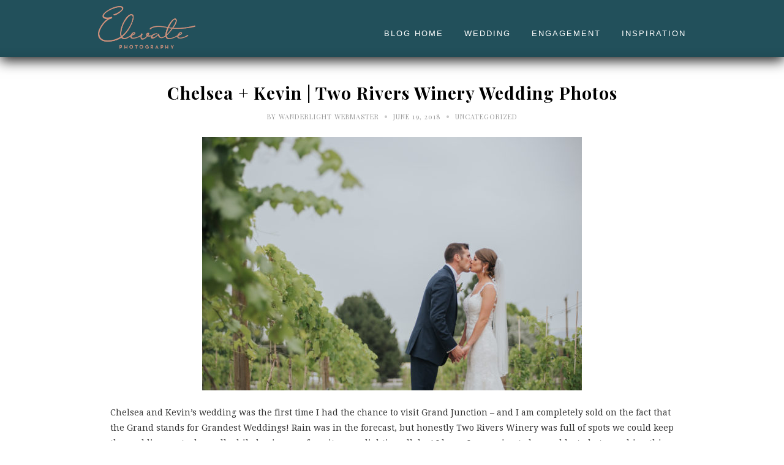

--- FILE ---
content_type: text/html; charset=UTF-8
request_url: https://elevatephotography.com/blog/chelsea-kevin-two-rivers-winery-wedding-photos/
body_size: 16358
content:
<!DOCTYPE html>
<html lang="en-US">

<head>

	<meta charset="UTF-8" />
	
	<title>Chelsea + Kevin | Two Rivers Winery Wedding Photos - Denver Wedding Photographers - Elevate BlogDenver Wedding Photographers &#8211; Elevate Blog</title>
	<meta name="viewport" content="width=device-width, initial-scale=1.0, minimum-scale=1.0, maximum-scale=1.0" />
	<link rel="profile" href="https://gmpg.org/xfn/11" />
	<link rel="pingback" href="https://elevatephotography.com/blog/xmlrpc.php" />

		<link rel="shortcut icon" href="https://elevatephotography.com/blog/wp-content/uploads/sites/4/2021/04/ElevateFavicon.png" />
		
	<link rel="alternate" type="application/rss+xml" title="Denver Wedding Photographers &#8211; Elevate Blog RSS Feed" href="https://elevatephotography.com/blog/feed/" />
	<link rel="alternate" type="application/atom+xml" title="Denver Wedding Photographers &#8211; Elevate Blog Atom Feed" href="https://elevatephotography.com/blog/feed/atom/" />
	<link rel="pingback" href="https://elevatephotography.com/blog/xmlrpc.php" />

	<meta name='robots' content='index, follow, max-image-preview:large, max-snippet:-1, max-video-preview:-1' />
	<style>img:is([sizes="auto" i], [sizes^="auto," i]) { contain-intrinsic-size: 3000px 1500px }</style>
	
	<!-- This site is optimized with the Yoast SEO plugin v26.3 - https://yoast.com/wordpress/plugins/seo/ -->
	<link rel="canonical" href="https://elevatephotography.com/blog/chelsea-kevin-two-rivers-winery-wedding-photos/" />
	<meta property="og:locale" content="en_US" />
	<meta property="og:type" content="article" />
	<meta property="og:title" content="Chelsea + Kevin | Two Rivers Winery Wedding Photos - Denver Wedding Photographers - Elevate Blog" />
	<meta property="og:description" content="Chelsea and Kevin&#8217;s wedding was the first time I had the chance to visit Grand Junction &#8211; and I am completely sold on the fact that the Grand stands for Grandest Weddings! Rain was in the forecast, but honestly Two Rivers Winery was full of spots we could keep the wedding party dry &#8211; all while having our favorite even lighting all day! I knew I was going to have a blast photographing this couples wedding but I definitely underestimated how much fun was going to be had. Chelsea and Kevin have amazing families, and friends &#8211; even though it seemed like a good chunk of them were Cardinals fans! 😉 Chelsea and Kevin decided to skip a first look and go the traditional route of seeing each other as Chelsea walked down the isle. Kevin&#8217;s reaction was absolutely perfect, and I know these two will treasure the photos of that moment forever. Even though it rained through the whole ceremony, no one seemed to care. I think that shows love more than anything. Guests were covered in rain drops but so excited to see these two tie the knot! Once their reception started the real celebrating began. I&#8217;ve never ..." />
	<meta property="og:url" content="https://elevatephotography.com/blog/chelsea-kevin-two-rivers-winery-wedding-photos/" />
	<meta property="og:site_name" content="Denver Wedding Photographers - Elevate Blog" />
	<meta property="article:published_time" content="2018-06-19T20:19:45+00:00" />
	<meta property="og:image" content="https://elevatephotography.com/blog/wp-content/uploads/sites/4/2018/06/Two-Rivers-Winery-Chelsea-Kevin-Wedding-56-1024x684.jpg" />
	<meta property="og:image:width" content="1024" />
	<meta property="og:image:height" content="684" />
	<meta property="og:image:type" content="image/jpeg" />
	<meta name="author" content="Wanderlight Webmaster" />
	<meta name="twitter:card" content="summary_large_image" />
	<meta name="twitter:label1" content="Written by" />
	<meta name="twitter:data1" content="Wanderlight Webmaster" />
	<meta name="twitter:label2" content="Est. reading time" />
	<meta name="twitter:data2" content="2 minutes" />
	<script type="application/ld+json" class="yoast-schema-graph">{"@context":"https://schema.org","@graph":[{"@type":"WebPage","@id":"https://elevatephotography.com/blog/chelsea-kevin-two-rivers-winery-wedding-photos/","url":"https://elevatephotography.com/blog/chelsea-kevin-two-rivers-winery-wedding-photos/","name":"Chelsea + Kevin | Two Rivers Winery Wedding Photos - Denver Wedding Photographers - Elevate Blog","isPartOf":{"@id":"https://elevatephotography.com/blog/#website"},"primaryImageOfPage":{"@id":"https://elevatephotography.com/blog/chelsea-kevin-two-rivers-winery-wedding-photos/#primaryimage"},"image":{"@id":"https://elevatephotography.com/blog/chelsea-kevin-two-rivers-winery-wedding-photos/#primaryimage"},"thumbnailUrl":"https://elevatephotography.com/blog/wp-content/uploads/sites/4/2018/06/Two-Rivers-Winery-Chelsea-Kevin-Wedding-56-960x641.jpg","datePublished":"2018-06-19T20:19:45+00:00","author":{"@id":"https://elevatephotography.com/blog/#/schema/person/5e345e3446774ec3045fb21551290588"},"breadcrumb":{"@id":"https://elevatephotography.com/blog/chelsea-kevin-two-rivers-winery-wedding-photos/#breadcrumb"},"inLanguage":"en-US","potentialAction":[{"@type":"ReadAction","target":["https://elevatephotography.com/blog/chelsea-kevin-two-rivers-winery-wedding-photos/"]}]},{"@type":"ImageObject","inLanguage":"en-US","@id":"https://elevatephotography.com/blog/chelsea-kevin-two-rivers-winery-wedding-photos/#primaryimage","url":"https://elevatephotography.com/blog/wp-content/uploads/sites/4/2018/06/Two-Rivers-Winery-Chelsea-Kevin-Wedding-56-960x641.jpg","contentUrl":"https://elevatephotography.com/blog/wp-content/uploads/sites/4/2018/06/Two-Rivers-Winery-Chelsea-Kevin-Wedding-56-960x641.jpg","width":6016,"height":4016},{"@type":"BreadcrumbList","@id":"https://elevatephotography.com/blog/chelsea-kevin-two-rivers-winery-wedding-photos/#breadcrumb","itemListElement":[{"@type":"ListItem","position":1,"name":"Home","item":"https://elevatephotography.com/blog/"},{"@type":"ListItem","position":2,"name":"Chelsea + Kevin | Two Rivers Winery Wedding Photos"}]},{"@type":"WebSite","@id":"https://elevatephotography.com/blog/#website","url":"https://elevatephotography.com/blog/","name":"Denver Wedding Photographers - Elevate Blog","description":"Elevate Photography the BLOG","potentialAction":[{"@type":"SearchAction","target":{"@type":"EntryPoint","urlTemplate":"https://elevatephotography.com/blog/?s={search_term_string}"},"query-input":{"@type":"PropertyValueSpecification","valueRequired":true,"valueName":"search_term_string"}}],"inLanguage":"en-US"},{"@type":"Person","@id":"https://elevatephotography.com/blog/#/schema/person/5e345e3446774ec3045fb21551290588","name":"Wanderlight Webmaster","url":"https://elevatephotography.com/blog/author/elevate_tfni1/"}]}</script>
	<!-- / Yoast SEO plugin. -->


<link rel='dns-prefetch' href='//platform.tumblr.com' />
<link rel='dns-prefetch' href='//netdna.bootstrapcdn.com' />
<link rel='dns-prefetch' href='//fonts.googleapis.com' />
<link rel="alternate" type="application/rss+xml" title="Denver Wedding Photographers - Elevate Blog &raquo; Feed" href="https://elevatephotography.com/blog/feed/" />
<link rel="alternate" type="application/rss+xml" title="Denver Wedding Photographers - Elevate Blog &raquo; Comments Feed" href="https://elevatephotography.com/blog/comments/feed/" />
<link rel="alternate" type="application/rss+xml" title="Denver Wedding Photographers - Elevate Blog &raquo; Chelsea + Kevin | Two Rivers Winery Wedding Photos Comments Feed" href="https://elevatephotography.com/blog/chelsea-kevin-two-rivers-winery-wedding-photos/feed/" />
<script type="text/javascript">
/* <![CDATA[ */
window._wpemojiSettings = {"baseUrl":"https:\/\/s.w.org\/images\/core\/emoji\/16.0.1\/72x72\/","ext":".png","svgUrl":"https:\/\/s.w.org\/images\/core\/emoji\/16.0.1\/svg\/","svgExt":".svg","source":{"concatemoji":"https:\/\/elevatephotography.com\/blog\/wp-includes\/js\/wp-emoji-release.min.js?ver=78c042ef3f8caa7bdc0674c4fdd4a416"}};
/*! This file is auto-generated */
!function(s,n){var o,i,e;function c(e){try{var t={supportTests:e,timestamp:(new Date).valueOf()};sessionStorage.setItem(o,JSON.stringify(t))}catch(e){}}function p(e,t,n){e.clearRect(0,0,e.canvas.width,e.canvas.height),e.fillText(t,0,0);var t=new Uint32Array(e.getImageData(0,0,e.canvas.width,e.canvas.height).data),a=(e.clearRect(0,0,e.canvas.width,e.canvas.height),e.fillText(n,0,0),new Uint32Array(e.getImageData(0,0,e.canvas.width,e.canvas.height).data));return t.every(function(e,t){return e===a[t]})}function u(e,t){e.clearRect(0,0,e.canvas.width,e.canvas.height),e.fillText(t,0,0);for(var n=e.getImageData(16,16,1,1),a=0;a<n.data.length;a++)if(0!==n.data[a])return!1;return!0}function f(e,t,n,a){switch(t){case"flag":return n(e,"\ud83c\udff3\ufe0f\u200d\u26a7\ufe0f","\ud83c\udff3\ufe0f\u200b\u26a7\ufe0f")?!1:!n(e,"\ud83c\udde8\ud83c\uddf6","\ud83c\udde8\u200b\ud83c\uddf6")&&!n(e,"\ud83c\udff4\udb40\udc67\udb40\udc62\udb40\udc65\udb40\udc6e\udb40\udc67\udb40\udc7f","\ud83c\udff4\u200b\udb40\udc67\u200b\udb40\udc62\u200b\udb40\udc65\u200b\udb40\udc6e\u200b\udb40\udc67\u200b\udb40\udc7f");case"emoji":return!a(e,"\ud83e\udedf")}return!1}function g(e,t,n,a){var r="undefined"!=typeof WorkerGlobalScope&&self instanceof WorkerGlobalScope?new OffscreenCanvas(300,150):s.createElement("canvas"),o=r.getContext("2d",{willReadFrequently:!0}),i=(o.textBaseline="top",o.font="600 32px Arial",{});return e.forEach(function(e){i[e]=t(o,e,n,a)}),i}function t(e){var t=s.createElement("script");t.src=e,t.defer=!0,s.head.appendChild(t)}"undefined"!=typeof Promise&&(o="wpEmojiSettingsSupports",i=["flag","emoji"],n.supports={everything:!0,everythingExceptFlag:!0},e=new Promise(function(e){s.addEventListener("DOMContentLoaded",e,{once:!0})}),new Promise(function(t){var n=function(){try{var e=JSON.parse(sessionStorage.getItem(o));if("object"==typeof e&&"number"==typeof e.timestamp&&(new Date).valueOf()<e.timestamp+604800&&"object"==typeof e.supportTests)return e.supportTests}catch(e){}return null}();if(!n){if("undefined"!=typeof Worker&&"undefined"!=typeof OffscreenCanvas&&"undefined"!=typeof URL&&URL.createObjectURL&&"undefined"!=typeof Blob)try{var e="postMessage("+g.toString()+"("+[JSON.stringify(i),f.toString(),p.toString(),u.toString()].join(",")+"));",a=new Blob([e],{type:"text/javascript"}),r=new Worker(URL.createObjectURL(a),{name:"wpTestEmojiSupports"});return void(r.onmessage=function(e){c(n=e.data),r.terminate(),t(n)})}catch(e){}c(n=g(i,f,p,u))}t(n)}).then(function(e){for(var t in e)n.supports[t]=e[t],n.supports.everything=n.supports.everything&&n.supports[t],"flag"!==t&&(n.supports.everythingExceptFlag=n.supports.everythingExceptFlag&&n.supports[t]);n.supports.everythingExceptFlag=n.supports.everythingExceptFlag&&!n.supports.flag,n.DOMReady=!1,n.readyCallback=function(){n.DOMReady=!0}}).then(function(){return e}).then(function(){var e;n.supports.everything||(n.readyCallback(),(e=n.source||{}).concatemoji?t(e.concatemoji):e.wpemoji&&e.twemoji&&(t(e.twemoji),t(e.wpemoji)))}))}((window,document),window._wpemojiSettings);
/* ]]> */
</script>
<link rel='stylesheet' id='twb-open-sans-css' href='https://fonts.googleapis.com/css?family=Open+Sans%3A300%2C400%2C500%2C600%2C700%2C800&#038;display=swap&#038;ver=78c042ef3f8caa7bdc0674c4fdd4a416' type='text/css' media='all' />
<link rel='stylesheet' id='twbbwg-global-css' href='https://elevatephotography.com/blog/wp-content/plugins/photo-gallery/booster/assets/css/global.css?ver=1.0.0' type='text/css' media='all' />
<style id='wp-emoji-styles-inline-css' type='text/css'>

	img.wp-smiley, img.emoji {
		display: inline !important;
		border: none !important;
		box-shadow: none !important;
		height: 1em !important;
		width: 1em !important;
		margin: 0 0.07em !important;
		vertical-align: -0.1em !important;
		background: none !important;
		padding: 0 !important;
	}
</style>
<link rel='stylesheet' id='wp-block-library-css' href='https://elevatephotography.com/blog/wp-includes/css/dist/block-library/style.min.css?ver=78c042ef3f8caa7bdc0674c4fdd4a416' type='text/css' media='all' />
<style id='classic-theme-styles-inline-css' type='text/css'>
/*! This file is auto-generated */
.wp-block-button__link{color:#fff;background-color:#32373c;border-radius:9999px;box-shadow:none;text-decoration:none;padding:calc(.667em + 2px) calc(1.333em + 2px);font-size:1.125em}.wp-block-file__button{background:#32373c;color:#fff;text-decoration:none}
</style>
<style id='js-archive-list-archive-widget-style-inline-css' type='text/css'>
/*!***************************************************************************************************************************************************************************************************************************************!*\
  !*** css ./node_modules/css-loader/dist/cjs.js??ruleSet[1].rules[4].use[1]!./node_modules/postcss-loader/dist/cjs.js??ruleSet[1].rules[4].use[2]!./node_modules/sass-loader/dist/cjs.js??ruleSet[1].rules[4].use[3]!./src/style.scss ***!
  \***************************************************************************************************************************************************************************************************************************************/
@charset "UTF-8";
/**
 * The following styles get applied both on the front of your site
 * and in the editor.
 *
 * Replace them with your own styles or remove the file completely.
 */
.js-archive-list a,
.js-archive-list a:focus,
.js-archive-list a:hover {
  text-decoration: none;
}
.js-archive-list .loading {
  display: inline-block;
  padding-left: 5px;
  vertical-align: middle;
  width: 25px;
}

.jal-hide {
  display: none;
}

.widget_jaw_widget ul.jaw_widget,
ul.jaw_widget ul,
body .wp-block-js-archive-list-archive-widget ul.jaw_widget,
body .wp-block-js-archive-list-archive-widget ul.jaw_widget ul,
body ul.jaw_widget {
  list-style: none;
  margin-left: 0;
  padding-left: 0;
}

.widget_jaw_widget ul.jaw_widget li,
.wp-block-js-archive-list-archive-widget ul.jaw_widget li,
.jaw_widget ul li {
  padding-left: 1rem;
  list-style: none;
}
.widget_jaw_widget ul.jaw_widget li::before,
.wp-block-js-archive-list-archive-widget ul.jaw_widget li::before,
.jaw_widget ul li::before {
  content: "";
}
.widget_jaw_widget ul.jaw_widget li .post-date,
.wp-block-js-archive-list-archive-widget ul.jaw_widget li .post-date,
.jaw_widget ul li .post-date {
  padding-left: 5px;
}
.widget_jaw_widget ul.jaw_widget li .post-date::before,
.wp-block-js-archive-list-archive-widget ul.jaw_widget li .post-date::before,
.jaw_widget ul li .post-date::before {
  content: "—";
  padding-right: 5px;
}

/** Bullet's padding **/
.jaw_symbol {
  margin-right: 0.5rem;
}

/*# sourceMappingURL=style-index.css.map*/
</style>
<style id='global-styles-inline-css' type='text/css'>
:root{--wp--preset--aspect-ratio--square: 1;--wp--preset--aspect-ratio--4-3: 4/3;--wp--preset--aspect-ratio--3-4: 3/4;--wp--preset--aspect-ratio--3-2: 3/2;--wp--preset--aspect-ratio--2-3: 2/3;--wp--preset--aspect-ratio--16-9: 16/9;--wp--preset--aspect-ratio--9-16: 9/16;--wp--preset--color--black: #000000;--wp--preset--color--cyan-bluish-gray: #abb8c3;--wp--preset--color--white: #ffffff;--wp--preset--color--pale-pink: #f78da7;--wp--preset--color--vivid-red: #cf2e2e;--wp--preset--color--luminous-vivid-orange: #ff6900;--wp--preset--color--luminous-vivid-amber: #fcb900;--wp--preset--color--light-green-cyan: #7bdcb5;--wp--preset--color--vivid-green-cyan: #00d084;--wp--preset--color--pale-cyan-blue: #8ed1fc;--wp--preset--color--vivid-cyan-blue: #0693e3;--wp--preset--color--vivid-purple: #9b51e0;--wp--preset--gradient--vivid-cyan-blue-to-vivid-purple: linear-gradient(135deg,rgba(6,147,227,1) 0%,rgb(155,81,224) 100%);--wp--preset--gradient--light-green-cyan-to-vivid-green-cyan: linear-gradient(135deg,rgb(122,220,180) 0%,rgb(0,208,130) 100%);--wp--preset--gradient--luminous-vivid-amber-to-luminous-vivid-orange: linear-gradient(135deg,rgba(252,185,0,1) 0%,rgba(255,105,0,1) 100%);--wp--preset--gradient--luminous-vivid-orange-to-vivid-red: linear-gradient(135deg,rgba(255,105,0,1) 0%,rgb(207,46,46) 100%);--wp--preset--gradient--very-light-gray-to-cyan-bluish-gray: linear-gradient(135deg,rgb(238,238,238) 0%,rgb(169,184,195) 100%);--wp--preset--gradient--cool-to-warm-spectrum: linear-gradient(135deg,rgb(74,234,220) 0%,rgb(151,120,209) 20%,rgb(207,42,186) 40%,rgb(238,44,130) 60%,rgb(251,105,98) 80%,rgb(254,248,76) 100%);--wp--preset--gradient--blush-light-purple: linear-gradient(135deg,rgb(255,206,236) 0%,rgb(152,150,240) 100%);--wp--preset--gradient--blush-bordeaux: linear-gradient(135deg,rgb(254,205,165) 0%,rgb(254,45,45) 50%,rgb(107,0,62) 100%);--wp--preset--gradient--luminous-dusk: linear-gradient(135deg,rgb(255,203,112) 0%,rgb(199,81,192) 50%,rgb(65,88,208) 100%);--wp--preset--gradient--pale-ocean: linear-gradient(135deg,rgb(255,245,203) 0%,rgb(182,227,212) 50%,rgb(51,167,181) 100%);--wp--preset--gradient--electric-grass: linear-gradient(135deg,rgb(202,248,128) 0%,rgb(113,206,126) 100%);--wp--preset--gradient--midnight: linear-gradient(135deg,rgb(2,3,129) 0%,rgb(40,116,252) 100%);--wp--preset--font-size--small: 13px;--wp--preset--font-size--medium: 20px;--wp--preset--font-size--large: 36px;--wp--preset--font-size--x-large: 42px;--wp--preset--spacing--20: 0.44rem;--wp--preset--spacing--30: 0.67rem;--wp--preset--spacing--40: 1rem;--wp--preset--spacing--50: 1.5rem;--wp--preset--spacing--60: 2.25rem;--wp--preset--spacing--70: 3.38rem;--wp--preset--spacing--80: 5.06rem;--wp--preset--shadow--natural: 6px 6px 9px rgba(0, 0, 0, 0.2);--wp--preset--shadow--deep: 12px 12px 50px rgba(0, 0, 0, 0.4);--wp--preset--shadow--sharp: 6px 6px 0px rgba(0, 0, 0, 0.2);--wp--preset--shadow--outlined: 6px 6px 0px -3px rgba(255, 255, 255, 1), 6px 6px rgba(0, 0, 0, 1);--wp--preset--shadow--crisp: 6px 6px 0px rgba(0, 0, 0, 1);}:where(.is-layout-flex){gap: 0.5em;}:where(.is-layout-grid){gap: 0.5em;}body .is-layout-flex{display: flex;}.is-layout-flex{flex-wrap: wrap;align-items: center;}.is-layout-flex > :is(*, div){margin: 0;}body .is-layout-grid{display: grid;}.is-layout-grid > :is(*, div){margin: 0;}:where(.wp-block-columns.is-layout-flex){gap: 2em;}:where(.wp-block-columns.is-layout-grid){gap: 2em;}:where(.wp-block-post-template.is-layout-flex){gap: 1.25em;}:where(.wp-block-post-template.is-layout-grid){gap: 1.25em;}.has-black-color{color: var(--wp--preset--color--black) !important;}.has-cyan-bluish-gray-color{color: var(--wp--preset--color--cyan-bluish-gray) !important;}.has-white-color{color: var(--wp--preset--color--white) !important;}.has-pale-pink-color{color: var(--wp--preset--color--pale-pink) !important;}.has-vivid-red-color{color: var(--wp--preset--color--vivid-red) !important;}.has-luminous-vivid-orange-color{color: var(--wp--preset--color--luminous-vivid-orange) !important;}.has-luminous-vivid-amber-color{color: var(--wp--preset--color--luminous-vivid-amber) !important;}.has-light-green-cyan-color{color: var(--wp--preset--color--light-green-cyan) !important;}.has-vivid-green-cyan-color{color: var(--wp--preset--color--vivid-green-cyan) !important;}.has-pale-cyan-blue-color{color: var(--wp--preset--color--pale-cyan-blue) !important;}.has-vivid-cyan-blue-color{color: var(--wp--preset--color--vivid-cyan-blue) !important;}.has-vivid-purple-color{color: var(--wp--preset--color--vivid-purple) !important;}.has-black-background-color{background-color: var(--wp--preset--color--black) !important;}.has-cyan-bluish-gray-background-color{background-color: var(--wp--preset--color--cyan-bluish-gray) !important;}.has-white-background-color{background-color: var(--wp--preset--color--white) !important;}.has-pale-pink-background-color{background-color: var(--wp--preset--color--pale-pink) !important;}.has-vivid-red-background-color{background-color: var(--wp--preset--color--vivid-red) !important;}.has-luminous-vivid-orange-background-color{background-color: var(--wp--preset--color--luminous-vivid-orange) !important;}.has-luminous-vivid-amber-background-color{background-color: var(--wp--preset--color--luminous-vivid-amber) !important;}.has-light-green-cyan-background-color{background-color: var(--wp--preset--color--light-green-cyan) !important;}.has-vivid-green-cyan-background-color{background-color: var(--wp--preset--color--vivid-green-cyan) !important;}.has-pale-cyan-blue-background-color{background-color: var(--wp--preset--color--pale-cyan-blue) !important;}.has-vivid-cyan-blue-background-color{background-color: var(--wp--preset--color--vivid-cyan-blue) !important;}.has-vivid-purple-background-color{background-color: var(--wp--preset--color--vivid-purple) !important;}.has-black-border-color{border-color: var(--wp--preset--color--black) !important;}.has-cyan-bluish-gray-border-color{border-color: var(--wp--preset--color--cyan-bluish-gray) !important;}.has-white-border-color{border-color: var(--wp--preset--color--white) !important;}.has-pale-pink-border-color{border-color: var(--wp--preset--color--pale-pink) !important;}.has-vivid-red-border-color{border-color: var(--wp--preset--color--vivid-red) !important;}.has-luminous-vivid-orange-border-color{border-color: var(--wp--preset--color--luminous-vivid-orange) !important;}.has-luminous-vivid-amber-border-color{border-color: var(--wp--preset--color--luminous-vivid-amber) !important;}.has-light-green-cyan-border-color{border-color: var(--wp--preset--color--light-green-cyan) !important;}.has-vivid-green-cyan-border-color{border-color: var(--wp--preset--color--vivid-green-cyan) !important;}.has-pale-cyan-blue-border-color{border-color: var(--wp--preset--color--pale-cyan-blue) !important;}.has-vivid-cyan-blue-border-color{border-color: var(--wp--preset--color--vivid-cyan-blue) !important;}.has-vivid-purple-border-color{border-color: var(--wp--preset--color--vivid-purple) !important;}.has-vivid-cyan-blue-to-vivid-purple-gradient-background{background: var(--wp--preset--gradient--vivid-cyan-blue-to-vivid-purple) !important;}.has-light-green-cyan-to-vivid-green-cyan-gradient-background{background: var(--wp--preset--gradient--light-green-cyan-to-vivid-green-cyan) !important;}.has-luminous-vivid-amber-to-luminous-vivid-orange-gradient-background{background: var(--wp--preset--gradient--luminous-vivid-amber-to-luminous-vivid-orange) !important;}.has-luminous-vivid-orange-to-vivid-red-gradient-background{background: var(--wp--preset--gradient--luminous-vivid-orange-to-vivid-red) !important;}.has-very-light-gray-to-cyan-bluish-gray-gradient-background{background: var(--wp--preset--gradient--very-light-gray-to-cyan-bluish-gray) !important;}.has-cool-to-warm-spectrum-gradient-background{background: var(--wp--preset--gradient--cool-to-warm-spectrum) !important;}.has-blush-light-purple-gradient-background{background: var(--wp--preset--gradient--blush-light-purple) !important;}.has-blush-bordeaux-gradient-background{background: var(--wp--preset--gradient--blush-bordeaux) !important;}.has-luminous-dusk-gradient-background{background: var(--wp--preset--gradient--luminous-dusk) !important;}.has-pale-ocean-gradient-background{background: var(--wp--preset--gradient--pale-ocean) !important;}.has-electric-grass-gradient-background{background: var(--wp--preset--gradient--electric-grass) !important;}.has-midnight-gradient-background{background: var(--wp--preset--gradient--midnight) !important;}.has-small-font-size{font-size: var(--wp--preset--font-size--small) !important;}.has-medium-font-size{font-size: var(--wp--preset--font-size--medium) !important;}.has-large-font-size{font-size: var(--wp--preset--font-size--large) !important;}.has-x-large-font-size{font-size: var(--wp--preset--font-size--x-large) !important;}
:where(.wp-block-post-template.is-layout-flex){gap: 1.25em;}:where(.wp-block-post-template.is-layout-grid){gap: 1.25em;}
:where(.wp-block-columns.is-layout-flex){gap: 2em;}:where(.wp-block-columns.is-layout-grid){gap: 2em;}
:root :where(.wp-block-pullquote){font-size: 1.5em;line-height: 1.6;}
</style>
<link rel='stylesheet' id='contact-form-7-css' href='https://elevatephotography.com/blog/wp-content/plugins/contact-form-7/includes/css/styles.css?ver=6.1.3' type='text/css' media='all' />
<link rel='stylesheet' id='bwg_fonts-css' href='https://elevatephotography.com/blog/wp-content/plugins/photo-gallery/css/bwg-fonts/fonts.css?ver=0.0.1' type='text/css' media='all' />
<link rel='stylesheet' id='sumoselect-css' href='https://elevatephotography.com/blog/wp-content/plugins/photo-gallery/css/sumoselect.min.css?ver=3.4.6' type='text/css' media='all' />
<link rel='stylesheet' id='mCustomScrollbar-css' href='https://elevatephotography.com/blog/wp-content/plugins/photo-gallery/css/jquery.mCustomScrollbar.min.css?ver=3.1.5' type='text/css' media='all' />
<link rel='stylesheet' id='bwg_frontend-css' href='https://elevatephotography.com/blog/wp-content/plugins/photo-gallery/css/styles.min.css?ver=1.8.35' type='text/css' media='all' />
<link rel='stylesheet' id='wpcf7-redirect-script-frontend-css' href='https://elevatephotography.com/blog/wp-content/plugins/wpcf7-redirect/build/assets/frontend-script.css?ver=2c532d7e2be36f6af233' type='text/css' media='all' />
<link rel='stylesheet' id='eic_public-css' href='https://elevatephotography.com/blog/wp-content/plugins/easy-image-collage-premium/core/css/public.css?ver=1.13.0' type='text/css' media='screen' />
<link rel='stylesheet' id='brb-public-main-css-css' href='https://elevatephotography.com/blog/wp-content/plugins/business-reviews-bundle/assets/css/public-main.css?ver=1.9.117' type='text/css' media='all' />
<link rel='stylesheet' id='style-css' href='https://elevatephotography.com/blog/wp-content/themes/cassia/style.css?ver=1.0.1' type='text/css' media='all' />
<link rel='stylesheet' id='responsive-css' href='https://elevatephotography.com/blog/wp-content/themes/cassia/css/responsive.css?ver=1.0.1' type='text/css' media='all' />
<link rel='stylesheet' id='font-awesome-css' href='//netdna.bootstrapcdn.com/font-awesome/4.0.1/css/font-awesome.css?ver=78c042ef3f8caa7bdc0674c4fdd4a416' type='text/css' media='all' />
<link rel='stylesheet' id='default_headings_font-css' href='https://fonts.googleapis.com/css?family=Playfair+Display%3A400%2C700%2C900%2C400italic%2C700italic%2C900italic&#038;ver=78c042ef3f8caa7bdc0674c4fdd4a416' type='text/css' media='all' />
<link rel='stylesheet' id='default_body_font-css' href='https://fonts.googleapis.com/css?family=Droid+Serif%3A400%2C700%2C400italic%2C700italic&#038;ver=78c042ef3f8caa7bdc0674c4fdd4a416' type='text/css' media='all' />
<link rel='stylesheet' id='default_signature_font-css' href='https://fonts.googleapis.com/css?family=Tangerine%3A400%2C700&#038;ver=78c042ef3f8caa7bdc0674c4fdd4a416' type='text/css' media='all' />
<script type="text/javascript" src="https://elevatephotography.com/blog/wp-content/plugins/enable-jquery-migrate-helper/js/jquery/jquery-1.12.4-wp.js?ver=1.12.4-wp" id="jquery-core-js"></script>
<script type="text/javascript" src="https://elevatephotography.com/blog/wp-content/plugins/enable-jquery-migrate-helper/js/jquery-migrate/jquery-migrate-1.4.1-wp.js?ver=1.4.1-wp" id="jquery-migrate-js"></script>
<script type="text/javascript" src="https://elevatephotography.com/blog/wp-content/plugins/photo-gallery/booster/assets/js/circle-progress.js?ver=1.2.2" id="twbbwg-circle-js"></script>
<script type="text/javascript" id="twbbwg-global-js-extra">
/* <![CDATA[ */
var twb = {"nonce":"a1761d5267","ajax_url":"https:\/\/elevatephotography.com\/blog\/wp-admin\/admin-ajax.php","plugin_url":"https:\/\/elevatephotography.com\/blog\/wp-content\/plugins\/photo-gallery\/booster","href":"https:\/\/elevatephotography.com\/blog\/wp-admin\/admin.php?page=twbbwg_photo-gallery"};
var twb = {"nonce":"a1761d5267","ajax_url":"https:\/\/elevatephotography.com\/blog\/wp-admin\/admin-ajax.php","plugin_url":"https:\/\/elevatephotography.com\/blog\/wp-content\/plugins\/photo-gallery\/booster","href":"https:\/\/elevatephotography.com\/blog\/wp-admin\/admin.php?page=twbbwg_photo-gallery"};
/* ]]> */
</script>
<script type="text/javascript" src="https://elevatephotography.com/blog/wp-content/plugins/photo-gallery/booster/assets/js/global.js?ver=1.0.0" id="twbbwg-global-js"></script>
<script type="text/javascript" src="https://elevatephotography.com/blog/wp-content/plugins/photo-gallery/js/jquery.sumoselect.min.js?ver=3.4.6" id="sumoselect-js"></script>
<script type="text/javascript" src="https://elevatephotography.com/blog/wp-content/plugins/photo-gallery/js/tocca.min.js?ver=2.0.9" id="bwg_mobile-js"></script>
<script type="text/javascript" src="https://elevatephotography.com/blog/wp-content/plugins/photo-gallery/js/jquery.mCustomScrollbar.concat.min.js?ver=3.1.5" id="mCustomScrollbar-js"></script>
<script type="text/javascript" src="https://elevatephotography.com/blog/wp-content/plugins/photo-gallery/js/jquery.fullscreen.min.js?ver=0.6.0" id="jquery-fullscreen-js"></script>
<script type="text/javascript" id="bwg_frontend-js-extra">
/* <![CDATA[ */
var bwg_objectsL10n = {"bwg_field_required":"field is required.","bwg_mail_validation":"This is not a valid email address.","bwg_search_result":"There are no images matching your search.","bwg_select_tag":"Select Tag","bwg_order_by":"Order By","bwg_search":"Search","bwg_show_ecommerce":"Show Ecommerce","bwg_hide_ecommerce":"Hide Ecommerce","bwg_show_comments":"Show Comments","bwg_hide_comments":"Hide Comments","bwg_restore":"Restore","bwg_maximize":"Maximize","bwg_fullscreen":"Fullscreen","bwg_exit_fullscreen":"Exit Fullscreen","bwg_search_tag":"SEARCH...","bwg_tag_no_match":"No tags found","bwg_all_tags_selected":"All tags selected","bwg_tags_selected":"tags selected","play":"Play","pause":"Pause","is_pro":"","bwg_play":"Play","bwg_pause":"Pause","bwg_hide_info":"Hide info","bwg_show_info":"Show info","bwg_hide_rating":"Hide rating","bwg_show_rating":"Show rating","ok":"Ok","cancel":"Cancel","select_all":"Select all","lazy_load":"0","lazy_loader":"https:\/\/elevatephotography.com\/blog\/wp-content\/plugins\/photo-gallery\/images\/ajax_loader.png","front_ajax":"0","bwg_tag_see_all":"see all tags","bwg_tag_see_less":"see less tags"};
/* ]]> */
</script>
<script type="text/javascript" src="https://elevatephotography.com/blog/wp-content/plugins/photo-gallery/js/scripts.min.js?ver=1.8.35" id="bwg_frontend-js"></script>
<script type="text/javascript" id="brb-public-main-js-js-extra">
/* <![CDATA[ */
var brb_vars = {"ajaxurl":"https:\/\/elevatephotography.com\/blog\/wp-admin\/admin-ajax.php","gavatar":"https:\/\/elevatephotography.com\/blog\/wp-content\/plugins\/business-reviews-bundle\/assets\/img\/google_avatar.png"};
/* ]]> */
</script>
<script type="text/javascript" defer="defer" src="https://elevatephotography.com/blog/wp-content/plugins/business-reviews-bundle/assets/js/public-main.js?ver=1.9.117" id="brb-public-main-js-js"></script>
<link rel="https://api.w.org/" href="https://elevatephotography.com/blog/wp-json/" /><link rel="alternate" title="JSON" type="application/json" href="https://elevatephotography.com/blog/wp-json/wp/v2/posts/38479" /><link rel="EditURI" type="application/rsd+xml" title="RSD" href="https://elevatephotography.com/blog/xmlrpc.php?rsd" />
<link rel='shortlink' href='https://elevatephotography.com/blog/?p=38479' />
<link rel="alternate" title="oEmbed (JSON)" type="application/json+oembed" href="https://elevatephotography.com/blog/wp-json/oembed/1.0/embed?url=https%3A%2F%2Felevatephotography.com%2Fblog%2Fchelsea-kevin-two-rivers-winery-wedding-photos%2F" />
<link rel="alternate" title="oEmbed (XML)" type="text/xml+oembed" href="https://elevatephotography.com/blog/wp-json/oembed/1.0/embed?url=https%3A%2F%2Felevatephotography.com%2Fblog%2Fchelsea-kevin-two-rivers-winery-wedding-photos%2F&#038;format=xml" />
<style type="text/css">.eic-image .eic-image-caption {bottom: 0;left: 0;right: 0;text-align: left;font-size: 12px;color: rgba(255,255,255,1);background-color: rgba(0,0,0,0.7);}</style>	<style type="text/css">
		
		#header, #navigation ul li {
			height:110px;
		}
		#navigation ul li a {
			line-height:110px;
		}
		#navigation ul li:hover > ul {
			top:110px;
		}
		#logo {
			margin-top:21px;
		}
		#header_layout2 #logo {
			padding:px 0 px 0;
		}
		
				
				
				
				
					a, .popular-item span.cat a, .post.list .post-list-text span.cat a, #sidebar .widget p a, .about-signature .signature, .post-entry p a, .post.list .post-list-text p a {
				color:#4fb8a6;
			}
				
				.post-entry blockquote p {
			border-left:3px solid #4fb8a6;
		}
				
					.post-entry p a {
				border-bottom:1px dotted #4fb8a6;
			}
				
					input.sidebar-submit, .side-popular span.popular-number, .post-entry a.more-link, .post-comments span.reply a {
				background-color:#4fb8a6;
			}
				
					#header, #top_bar {
				background-color:#4fb8a6;
			}
				
					#navigation ul li a, #top-navigation ul li a {
				color:#ffffff;
			}
			
			#navigation ul li a:hover, #navigation ul li:hover > a {
				border-bottom:2px solid #ffffff;
			}
				
					#navigation ul li ul li a, #top-navigation ul li ul li a  {
				background:#ffffff;
			}
				
					#navigation ul li ul li a:hover, #top-navigation ul li ul li a:hover {
				background:#f2f2f2;
			}
				
					#navigation ul li ul, #top-navigation ul li ul {
				border-color:#dddddd;
			}
				
					#navigation ul li ul li a, #top-navigation ul li ul li a {
				color:#777777;
			}
				
					#footer {
				background:#000000;
			}
				
					.footer-bottom p, .footer-bottom span.copyright {
				color:#626262;
			}
				
					.footer-social span.social-item a, .footer-social span.social-item .round-icon {
				color:#aaaaaa;
			}
				
					.footer-social span.social-item a:hover, .footer-social span.social-item a:hover > .round-icon {
				color:#ffffff;
			}
				
		
		
				
				
				
				
		
					.footer-bottom span.copyright-right {
    float:right;
}
li#menu-item-52088 {
    padding-right:18px;
    margin-right:-18px;
}
.footer-bottom span.copyright-left {
	float:left;
}
#logo img {max-height:70px;}
@media (max-width: 600px) {
.footer-bottom span.copyright-left, .footer-bottom span.copyright-right {
    float: none;
    display:block;
    text-align:center;
}
.footer-bottom span.copyright-left {
    margin-bottom: 10px;
}
}
.a2a_svg { 
    background-size: contain !important; 
}
.a2a_svg:hover {
    background-size: contain !important;
}
.a2a_svg svg {
    display: none !important;
}				
		
	</style><meta name="generator" content="Powered by Slider Revolution 6.7.20 - responsive, Mobile-Friendly Slider Plugin for WordPress with comfortable drag and drop interface." />
<script>function setREVStartSize(e){
			//window.requestAnimationFrame(function() {
				window.RSIW = window.RSIW===undefined ? window.innerWidth : window.RSIW;
				window.RSIH = window.RSIH===undefined ? window.innerHeight : window.RSIH;
				try {
					var pw = document.getElementById(e.c).parentNode.offsetWidth,
						newh;
					pw = pw===0 || isNaN(pw) || (e.l=="fullwidth" || e.layout=="fullwidth") ? window.RSIW : pw;
					e.tabw = e.tabw===undefined ? 0 : parseInt(e.tabw);
					e.thumbw = e.thumbw===undefined ? 0 : parseInt(e.thumbw);
					e.tabh = e.tabh===undefined ? 0 : parseInt(e.tabh);
					e.thumbh = e.thumbh===undefined ? 0 : parseInt(e.thumbh);
					e.tabhide = e.tabhide===undefined ? 0 : parseInt(e.tabhide);
					e.thumbhide = e.thumbhide===undefined ? 0 : parseInt(e.thumbhide);
					e.mh = e.mh===undefined || e.mh=="" || e.mh==="auto" ? 0 : parseInt(e.mh,0);
					if(e.layout==="fullscreen" || e.l==="fullscreen")
						newh = Math.max(e.mh,window.RSIH);
					else{
						e.gw = Array.isArray(e.gw) ? e.gw : [e.gw];
						for (var i in e.rl) if (e.gw[i]===undefined || e.gw[i]===0) e.gw[i] = e.gw[i-1];
						e.gh = e.el===undefined || e.el==="" || (Array.isArray(e.el) && e.el.length==0)? e.gh : e.el;
						e.gh = Array.isArray(e.gh) ? e.gh : [e.gh];
						for (var i in e.rl) if (e.gh[i]===undefined || e.gh[i]===0) e.gh[i] = e.gh[i-1];
											
						var nl = new Array(e.rl.length),
							ix = 0,
							sl;
						e.tabw = e.tabhide>=pw ? 0 : e.tabw;
						e.thumbw = e.thumbhide>=pw ? 0 : e.thumbw;
						e.tabh = e.tabhide>=pw ? 0 : e.tabh;
						e.thumbh = e.thumbhide>=pw ? 0 : e.thumbh;
						for (var i in e.rl) nl[i] = e.rl[i]<window.RSIW ? 0 : e.rl[i];
						sl = nl[0];
						for (var i in nl) if (sl>nl[i] && nl[i]>0) { sl = nl[i]; ix=i;}
						var m = pw>(e.gw[ix]+e.tabw+e.thumbw) ? 1 : (pw-(e.tabw+e.thumbw)) / (e.gw[ix]);
						newh =  (e.gh[ix] * m) + (e.tabh + e.thumbh);
					}
					var el = document.getElementById(e.c);
					if (el!==null && el) el.style.height = newh+"px";
					el = document.getElementById(e.c+"_wrapper");
					if (el!==null && el) {
						el.style.height = newh+"px";
						el.style.display = "block";
					}
				} catch(e){
					console.log("Failure at Presize of Slider:" + e)
				}
			//});
		  };</script>
		<style type="text/css" id="wp-custom-css">
			.post-author{display:None;}		</style>
			<!-- Global site tag (gtag.js) - Google Analytics -->
<script async src="https://www.googletagmanager.com/gtag/js?id=UA-6151666-5"></script>
<script>
  window.dataLayer = window.dataLayer || [];
  function gtag(){dataLayer.push(arguments);}
  gtag('js', new Date());

  gtag('config', 'UA-6151666-5');
</script>
</head>

<body class="wp-singular post-template-default single single-post postid-38479 single-format-standard wp-theme-cassia">

		<div id="header">
		
		<div class="container">
			
			<div id="logo">
				
									<a href="https://elevatephotography.com/"><img src="https://elevatephotography.com/blog/wp-content/uploads/sites/4/2022/09/main-logo.png" alt="Denver Wedding Photographers &#8211; Elevate Blog" /></a>
								
			</div>
			
			<div id="navigation">
				
				<ul id="menu-top-menu" class="menu"><li id="menu-item-52085" class="menu-item menu-item-type-custom menu-item-object-custom menu-item-home menu-item-52085"><a href="https://elevatephotography.com/blog/">Blog Home</a></li>
<li id="menu-item-4487" class="menu-item menu-item-type-taxonomy menu-item-object-category menu-item-4487"><a href="https://elevatephotography.com/blog/category/wedding/">Wedding</a></li>
<li id="menu-item-52087" class="menu-item menu-item-type-taxonomy menu-item-object-category menu-item-52087"><a href="https://elevatephotography.com/blog/category/engagement/">Engagement</a></li>
<li id="menu-item-52088" class="menu-item menu-item-type-taxonomy menu-item-object-category menu-item-52088"><a href="https://elevatephotography.com/blog/category/inspiration/">Inspiration</a></li>
</ul>	
				
			</div>
			
		</div>
    </div>		
    <div id="breadcrumbs_container">
        <div class="breadcrumbs_inner_container container">
    
<style>
#header {
    height: 93px !important;
    box-shadow: 0 6px 20px #1d1d1d;
    position: relative;
    z-index: 1000;
    margin-bottom: 0px;
}
.breadcrumbs_inner_container {
    margin: 0 auto;
    padding: 6px 0 4px 0;

}
.breadcrumbs_inner_container p{
    color: #fff;
}
#breadcrumbs_container {
    left: 0;
    right: 0;
    background-color: #412E26;
    position: relative;
    width: 100%;
    margin-bottom: 40px;
    font-family: 'Open Sans', Helvetica, sans-serif;
    font-size: 13px;
    color: #ffffff;
     z-index: 999;
    box-shadow: 0 2px 20px #1d1d1d;
}    
#breadcrumbs_container p{
    font-size: 13px;
}
#breadcrumbs_container a{
    color: #99b1c6;
    font-weight: 400;
}


    </style>

   		
        </div>
    </div>


	<div id="wrapper">
	
	<div class="container">			
						
						
		<div id="main" class="fullpost">
		
			<div id="post-38479" class="single post-38479 post type-post status-publish format-standard has-post-thumbnail hentry category-uncategorized">
				
				<div class="post-heading">
					
					<h1>Chelsea + Kevin | Two Rivers Winery Wedding Photos</h1>
					<span class="meta">By <a href="https://elevatephotography.com/blog/author/elevate_tfni1/" title="Posts by Wanderlight Webmaster" rel="author">Wanderlight Webmaster</a> <span class="bullet">&bull;</span> June 19, 2018 <span class="bullet">&bull;</span> <a href="https://elevatephotography.com/blog/category/uncategorized/" rel="category tag">Uncategorized</a></span>
				</div>
				
								
									
					<div class="post-img">
													<a href="https://elevatephotography.com/blog/wp-content/uploads/sites/4/2018/06/Two-Rivers-Winery-Chelsea-Kevin-Wedding-56.jpg">
		<img width="620" height="414" src="https://elevatephotography.com/blog/wp-content/uploads/sites/4/2018/06/Two-Rivers-Winery-Chelsea-Kevin-Wedding-56-620x414.jpg" class="attachment-post-thumbnail size-post-thumbnail wp-post-image" alt="" decoding="async" fetchpriority="high" srcset="https://elevatephotography.com/blog/wp-content/uploads/sites/4/2018/06/Two-Rivers-Winery-Chelsea-Kevin-Wedding-56-620x414.jpg 620w, https://elevatephotography.com/blog/wp-content/uploads/sites/4/2018/06/Two-Rivers-Winery-Chelsea-Kevin-Wedding-56-300x200.jpg 300w, https://elevatephotography.com/blog/wp-content/uploads/sites/4/2018/06/Two-Rivers-Winery-Chelsea-Kevin-Wedding-56-768x513.jpg 768w, https://elevatephotography.com/blog/wp-content/uploads/sites/4/2018/06/Two-Rivers-Winery-Chelsea-Kevin-Wedding-56-1024x684.jpg 1024w, https://elevatephotography.com/blog/wp-content/uploads/sites/4/2018/06/Two-Rivers-Winery-Chelsea-Kevin-Wedding-56-960x641.jpg 960w" sizes="(max-width: 620px) 100vw, 620px" />	</a>
												</div>
					
									
				
								
							
				<div class="post-entry">
				
					<p>Chelsea and Kevin&#8217;s wedding was the first time I had the chance to visit Grand Junction &#8211; and I am completely sold on the fact that the Grand stands for Grandest Weddings! Rain was in the forecast, but honestly Two Rivers Winery was full of spots we could keep the wedding party dry &#8211; all while having our favorite even lighting all day! I knew I was going to have a blast photographing this couples wedding but I definitely underestimated how much fun was going to be had. Chelsea and Kevin have amazing families, and friends &#8211; even though it seemed like a good chunk of them were Cardinals fans! 😉</p>
<p>Chelsea and Kevin decided to skip a first look and go the traditional route of seeing each other as Chelsea walked down the isle. Kevin&#8217;s reaction was absolutely perfect, and I know these two will treasure the photos of that moment forever. Even though it rained through the whole ceremony, no one seemed to care. I think that shows love more than anything. Guests were covered in rain drops but so excited to see these two tie the knot!</p>
<p>Once their reception started the real celebrating began. I&#8217;ve never watched so many great dancers at once! It was so fun to see everyone out dancing, celebrating the newlyweds! &#8211;<a href="https://elevatephotography.com/blog/colorado-wedding-photographer-allie-gravel/">Allie</a></p>
<p>A special thanks to the amazing vendors that made this wedding extra special!</p>
<p>Catering : Berna B&#8217;s Restaurant</p>
<p>Videography : <a href="https://www.epvideopro.com/">EP Videos</a></p>
<p>Cake :<a href="http://www.gjcakeladycreations.com/"> Cake Lady Creations</a></p>
<p>Venue : <a href="https://tworiverswinery.com/">Two Rivers Winery &amp; Chateau</a></p>
<p>Hair : <a href="https://thelooksalondenver.com/">The Look Denver</a></p>
<p>Florist : <a href="https://www.brideandbloomdesign.com/">Bride &amp; Bloom</a></p>
<div id="attachment_38481" style="width: 650px" class="wp-caption aligncenter"><a href="http://elevatephotography.com/blog/wp-content/uploads/2018/06/Two-Rivers-Winery-Chelsea-Kevin-Wedding_0001.jpg"><img decoding="async" aria-describedby="caption-attachment-38481" class="size-full wp-image-38481" src="http://elevatephotography.com/blog/wp-content/uploads/2018/06/Two-Rivers-Winery-Chelsea-Kevin-Wedding_0001.jpg" alt="Two-Rivers-Winery-Chelsea-Kevin-Wedding_0001" width="640" height="904" srcset="https://elevatephotography.com/blog/wp-content/uploads/sites/4/2018/06/Two-Rivers-Winery-Chelsea-Kevin-Wedding_0001.jpg 640w, https://elevatephotography.com/blog/wp-content/uploads/sites/4/2018/06/Two-Rivers-Winery-Chelsea-Kevin-Wedding_0001-212x300.jpg 212w, https://elevatephotography.com/blog/wp-content/uploads/sites/4/2018/06/Two-Rivers-Winery-Chelsea-Kevin-Wedding_0001-620x876.jpg 620w" sizes="(max-width: 640px) 100vw, 640px" /></a><p id="caption-attachment-38481" class="wp-caption-text">Chelsea patiently waiting to see her groom on their wedding day.</p></div>
<div id="attachment_38482" style="width: 650px" class="wp-caption aligncenter"><a href="http://elevatephotography.com/blog/wp-content/uploads/2018/06/Two-Rivers-Winery-Chelsea-Kevin-Wedding_0002.jpg"><img decoding="async" aria-describedby="caption-attachment-38482" class="size-full wp-image-38482" src="http://elevatephotography.com/blog/wp-content/uploads/2018/06/Two-Rivers-Winery-Chelsea-Kevin-Wedding_0002.jpg" alt="Two-Rivers-Winery-Chelsea-Kevin-Wedding_0002" width="640" height="1432" srcset="https://elevatephotography.com/blog/wp-content/uploads/sites/4/2018/06/Two-Rivers-Winery-Chelsea-Kevin-Wedding_0002.jpg 640w, https://elevatephotography.com/blog/wp-content/uploads/sites/4/2018/06/Two-Rivers-Winery-Chelsea-Kevin-Wedding_0002-134x300.jpg 134w, https://elevatephotography.com/blog/wp-content/uploads/sites/4/2018/06/Two-Rivers-Winery-Chelsea-Kevin-Wedding_0002-458x1024.jpg 458w, https://elevatephotography.com/blog/wp-content/uploads/sites/4/2018/06/Two-Rivers-Winery-Chelsea-Kevin-Wedding_0002-620x1387.jpg 620w" sizes="(max-width: 640px) 100vw, 640px" /></a><p id="caption-attachment-38482" class="wp-caption-text">She smiled like this ALL DAY!</p></div>
<div id="attachment_38483" style="width: 650px" class="wp-caption aligncenter"><a href="http://elevatephotography.com/blog/wp-content/uploads/2018/06/Two-Rivers-Winery-Chelsea-Kevin-Wedding_0003.jpg"><img loading="lazy" decoding="async" aria-describedby="caption-attachment-38483" class="size-full wp-image-38483" src="http://elevatephotography.com/blog/wp-content/uploads/2018/06/Two-Rivers-Winery-Chelsea-Kevin-Wedding_0003.jpg" alt="Two-Rivers-Winery-Chelsea-Kevin-Wedding_0003" width="640" height="1250" srcset="https://elevatephotography.com/blog/wp-content/uploads/sites/4/2018/06/Two-Rivers-Winery-Chelsea-Kevin-Wedding_0003.jpg 640w, https://elevatephotography.com/blog/wp-content/uploads/sites/4/2018/06/Two-Rivers-Winery-Chelsea-Kevin-Wedding_0003-154x300.jpg 154w, https://elevatephotography.com/blog/wp-content/uploads/sites/4/2018/06/Two-Rivers-Winery-Chelsea-Kevin-Wedding_0003-524x1024.jpg 524w, https://elevatephotography.com/blog/wp-content/uploads/sites/4/2018/06/Two-Rivers-Winery-Chelsea-Kevin-Wedding_0003-620x1211.jpg 620w" sizes="auto, (max-width: 640px) 100vw, 640px" /></a><p id="caption-attachment-38483" class="wp-caption-text">Kevin spent the morning getting ready down the hall.</p></div>
<div id="attachment_38484" style="width: 650px" class="wp-caption aligncenter"><a href="http://elevatephotography.com/blog/wp-content/uploads/2018/06/Two-Rivers-Winery-Chelsea-Kevin-Wedding_0004.jpg"><img loading="lazy" decoding="async" aria-describedby="caption-attachment-38484" class="size-full wp-image-38484" src="http://elevatephotography.com/blog/wp-content/uploads/2018/06/Two-Rivers-Winery-Chelsea-Kevin-Wedding_0004.jpg" alt="Two-Rivers-Winery-Chelsea-Kevin-Wedding_0004" width="640" height="723" srcset="https://elevatephotography.com/blog/wp-content/uploads/sites/4/2018/06/Two-Rivers-Winery-Chelsea-Kevin-Wedding_0004.jpg 640w, https://elevatephotography.com/blog/wp-content/uploads/sites/4/2018/06/Two-Rivers-Winery-Chelsea-Kevin-Wedding_0004-266x300.jpg 266w, https://elevatephotography.com/blog/wp-content/uploads/sites/4/2018/06/Two-Rivers-Winery-Chelsea-Kevin-Wedding_0004-620x700.jpg 620w" sizes="auto, (max-width: 640px) 100vw, 640px" /></a><p id="caption-attachment-38484" class="wp-caption-text">Sweet bridal party photos before the rain started.</p></div>
<p><a href="http://elevatephotography.com/blog/wp-content/uploads/2018/06/Two-Rivers-Winery-Chelsea-Kevin-Wedding_0005.jpg"><img loading="lazy" decoding="async" class="aligncenter size-full wp-image-38485" src="http://elevatephotography.com/blog/wp-content/uploads/2018/06/Two-Rivers-Winery-Chelsea-Kevin-Wedding_0005.jpg" alt="Two-Rivers-Winery-Chelsea-Kevin-Wedding_0005" width="640" height="1382" srcset="https://elevatephotography.com/blog/wp-content/uploads/sites/4/2018/06/Two-Rivers-Winery-Chelsea-Kevin-Wedding_0005.jpg 640w, https://elevatephotography.com/blog/wp-content/uploads/sites/4/2018/06/Two-Rivers-Winery-Chelsea-Kevin-Wedding_0005-139x300.jpg 139w, https://elevatephotography.com/blog/wp-content/uploads/sites/4/2018/06/Two-Rivers-Winery-Chelsea-Kevin-Wedding_0005-474x1024.jpg 474w, https://elevatephotography.com/blog/wp-content/uploads/sites/4/2018/06/Two-Rivers-Winery-Chelsea-Kevin-Wedding_0005-620x1339.jpg 620w" sizes="auto, (max-width: 640px) 100vw, 640px" /></a></p>
<div id="attachment_38486" style="width: 650px" class="wp-caption aligncenter"><a href="http://elevatephotography.com/blog/wp-content/uploads/2018/06/Two-Rivers-Winery-Chelsea-Kevin-Wedding_0006.jpg"><img loading="lazy" decoding="async" aria-describedby="caption-attachment-38486" class="size-full wp-image-38486" src="http://elevatephotography.com/blog/wp-content/uploads/2018/06/Two-Rivers-Winery-Chelsea-Kevin-Wedding_0006.jpg" alt="Two-Rivers-Winery-Chelsea-Kevin-Wedding_0006" width="640" height="479" srcset="https://elevatephotography.com/blog/wp-content/uploads/sites/4/2018/06/Two-Rivers-Winery-Chelsea-Kevin-Wedding_0006.jpg 640w, https://elevatephotography.com/blog/wp-content/uploads/sites/4/2018/06/Two-Rivers-Winery-Chelsea-Kevin-Wedding_0006-300x225.jpg 300w, https://elevatephotography.com/blog/wp-content/uploads/sites/4/2018/06/Two-Rivers-Winery-Chelsea-Kevin-Wedding_0006-620x464.jpg 620w" sizes="auto, (max-width: 640px) 100vw, 640px" /></a><p id="caption-attachment-38486" class="wp-caption-text">When you ask the bride to twirl, and she nails it!</p></div>
<div id="attachment_38487" style="width: 650px" class="wp-caption aligncenter"><a href="http://elevatephotography.com/blog/wp-content/uploads/2018/06/Two-Rivers-Winery-Chelsea-Kevin-Wedding_0007.jpg"><img loading="lazy" decoding="async" aria-describedby="caption-attachment-38487" class="size-full wp-image-38487" src="http://elevatephotography.com/blog/wp-content/uploads/2018/06/Two-Rivers-Winery-Chelsea-Kevin-Wedding_0007.jpg" alt="Two-Rivers-Winery-Chelsea-Kevin-Wedding_0007" width="640" height="905" srcset="https://elevatephotography.com/blog/wp-content/uploads/sites/4/2018/06/Two-Rivers-Winery-Chelsea-Kevin-Wedding_0007.jpg 640w, https://elevatephotography.com/blog/wp-content/uploads/sites/4/2018/06/Two-Rivers-Winery-Chelsea-Kevin-Wedding_0007-212x300.jpg 212w, https://elevatephotography.com/blog/wp-content/uploads/sites/4/2018/06/Two-Rivers-Winery-Chelsea-Kevin-Wedding_0007-620x877.jpg 620w" sizes="auto, (max-width: 640px) 100vw, 640px" /></a><p id="caption-attachment-38487" class="wp-caption-text">The groomsmen were just in time for the rain to start!</p></div>
<p><a href="http://elevatephotography.com/blog/wp-content/uploads/2018/06/Two-Rivers-Winery-Chelsea-Kevin-Wedding_0008.jpg"><img loading="lazy" decoding="async" class="aligncenter size-full wp-image-38488" src="http://elevatephotography.com/blog/wp-content/uploads/2018/06/Two-Rivers-Winery-Chelsea-Kevin-Wedding_0008.jpg" alt="Two-Rivers-Winery-Chelsea-Kevin-Wedding_0008" width="640" height="479" srcset="https://elevatephotography.com/blog/wp-content/uploads/sites/4/2018/06/Two-Rivers-Winery-Chelsea-Kevin-Wedding_0008.jpg 640w, https://elevatephotography.com/blog/wp-content/uploads/sites/4/2018/06/Two-Rivers-Winery-Chelsea-Kevin-Wedding_0008-300x225.jpg 300w, https://elevatephotography.com/blog/wp-content/uploads/sites/4/2018/06/Two-Rivers-Winery-Chelsea-Kevin-Wedding_0008-620x464.jpg 620w" sizes="auto, (max-width: 640px) 100vw, 640px" /></a></p>
<div id="attachment_38489" style="width: 650px" class="wp-caption aligncenter"><a href="http://elevatephotography.com/blog/wp-content/uploads/2018/06/Two-Rivers-Winery-Chelsea-Kevin-Wedding_0009.jpg"><img loading="lazy" decoding="async" aria-describedby="caption-attachment-38489" class="size-full wp-image-38489" src="http://elevatephotography.com/blog/wp-content/uploads/2018/06/Two-Rivers-Winery-Chelsea-Kevin-Wedding_0009.jpg" alt="Two-Rivers-Winery-Chelsea-Kevin-Wedding_0009" width="640" height="724" srcset="https://elevatephotography.com/blog/wp-content/uploads/sites/4/2018/06/Two-Rivers-Winery-Chelsea-Kevin-Wedding_0009.jpg 640w, https://elevatephotography.com/blog/wp-content/uploads/sites/4/2018/06/Two-Rivers-Winery-Chelsea-Kevin-Wedding_0009-265x300.jpg 265w, https://elevatephotography.com/blog/wp-content/uploads/sites/4/2018/06/Two-Rivers-Winery-Chelsea-Kevin-Wedding_0009-620x701.jpg 620w" sizes="auto, (max-width: 640px) 100vw, 640px" /></a><p id="caption-attachment-38489" class="wp-caption-text">That reaction is priceless!</p></div>
<div id="attachment_38490" style="width: 650px" class="wp-caption aligncenter"><a href="http://elevatephotography.com/blog/wp-content/uploads/2018/06/Two-Rivers-Winery-Chelsea-Kevin-Wedding_0010.jpg"><img loading="lazy" decoding="async" aria-describedby="caption-attachment-38490" class="size-full wp-image-38490" src="http://elevatephotography.com/blog/wp-content/uploads/2018/06/Two-Rivers-Winery-Chelsea-Kevin-Wedding_0010.jpg" alt="Two-Rivers-Winery-Chelsea-Kevin-Wedding_0010" width="640" height="1382" srcset="https://elevatephotography.com/blog/wp-content/uploads/sites/4/2018/06/Two-Rivers-Winery-Chelsea-Kevin-Wedding_0010.jpg 640w, https://elevatephotography.com/blog/wp-content/uploads/sites/4/2018/06/Two-Rivers-Winery-Chelsea-Kevin-Wedding_0010-139x300.jpg 139w, https://elevatephotography.com/blog/wp-content/uploads/sites/4/2018/06/Two-Rivers-Winery-Chelsea-Kevin-Wedding_0010-474x1024.jpg 474w, https://elevatephotography.com/blog/wp-content/uploads/sites/4/2018/06/Two-Rivers-Winery-Chelsea-Kevin-Wedding_0010-620x1339.jpg 620w" sizes="auto, (max-width: 640px) 100vw, 640px" /></a><p id="caption-attachment-38490" class="wp-caption-text">Chelsea&#8217;s brother walked her down the isle.</p></div>
<p><a href="http://elevatephotography.com/blog/wp-content/uploads/2018/06/Two-Rivers-Winery-Chelsea-Kevin-Wedding_0011.jpg"><img loading="lazy" decoding="async" class="aligncenter size-full wp-image-38491" src="http://elevatephotography.com/blog/wp-content/uploads/2018/06/Two-Rivers-Winery-Chelsea-Kevin-Wedding_0011.jpg" alt="Two-Rivers-Winery-Chelsea-Kevin-Wedding_0011" width="640" height="905" srcset="https://elevatephotography.com/blog/wp-content/uploads/sites/4/2018/06/Two-Rivers-Winery-Chelsea-Kevin-Wedding_0011.jpg 640w, https://elevatephotography.com/blog/wp-content/uploads/sites/4/2018/06/Two-Rivers-Winery-Chelsea-Kevin-Wedding_0011-212x300.jpg 212w, https://elevatephotography.com/blog/wp-content/uploads/sites/4/2018/06/Two-Rivers-Winery-Chelsea-Kevin-Wedding_0011-620x877.jpg 620w" sizes="auto, (max-width: 640px) 100vw, 640px" /></a></p>
<div id="attachment_38492" style="width: 650px" class="wp-caption aligncenter"><a href="http://elevatephotography.com/blog/wp-content/uploads/2018/06/Two-Rivers-Winery-Chelsea-Kevin-Wedding_0012.jpg"><img loading="lazy" decoding="async" aria-describedby="caption-attachment-38492" class="size-full wp-image-38492" src="http://elevatephotography.com/blog/wp-content/uploads/2018/06/Two-Rivers-Winery-Chelsea-Kevin-Wedding_0012.jpg" alt="Two-Rivers-Winery-Chelsea-Kevin-Wedding_0012" width="640" height="1283" srcset="https://elevatephotography.com/blog/wp-content/uploads/sites/4/2018/06/Two-Rivers-Winery-Chelsea-Kevin-Wedding_0012.jpg 640w, https://elevatephotography.com/blog/wp-content/uploads/sites/4/2018/06/Two-Rivers-Winery-Chelsea-Kevin-Wedding_0012-150x300.jpg 150w, https://elevatephotography.com/blog/wp-content/uploads/sites/4/2018/06/Two-Rivers-Winery-Chelsea-Kevin-Wedding_0012-511x1024.jpg 511w, https://elevatephotography.com/blog/wp-content/uploads/sites/4/2018/06/Two-Rivers-Winery-Chelsea-Kevin-Wedding_0012-620x1243.jpg 620w" sizes="auto, (max-width: 640px) 100vw, 640px" /></a><p id="caption-attachment-38492" class="wp-caption-text">Announced as husband &amp; wife!</p></div>
<div id="attachment_38493" style="width: 650px" class="wp-caption aligncenter"><a href="http://elevatephotography.com/blog/wp-content/uploads/2018/06/Two-Rivers-Winery-Chelsea-Kevin-Wedding_0013.jpg"><img loading="lazy" decoding="async" aria-describedby="caption-attachment-38493" class="size-full wp-image-38493" src="http://elevatephotography.com/blog/wp-content/uploads/2018/06/Two-Rivers-Winery-Chelsea-Kevin-Wedding_0013.jpg" alt="Two-Rivers-Winery-Chelsea-Kevin-Wedding_0013" width="640" height="723" srcset="https://elevatephotography.com/blog/wp-content/uploads/sites/4/2018/06/Two-Rivers-Winery-Chelsea-Kevin-Wedding_0013.jpg 640w, https://elevatephotography.com/blog/wp-content/uploads/sites/4/2018/06/Two-Rivers-Winery-Chelsea-Kevin-Wedding_0013-266x300.jpg 266w, https://elevatephotography.com/blog/wp-content/uploads/sites/4/2018/06/Two-Rivers-Winery-Chelsea-Kevin-Wedding_0013-620x700.jpg 620w" sizes="auto, (max-width: 640px) 100vw, 640px" /></a><p id="caption-attachment-38493" class="wp-caption-text">We got a quick break in the rain for wedding party photos.</p></div>
<div id="attachment_38494" style="width: 650px" class="wp-caption aligncenter"><a href="http://elevatephotography.com/blog/wp-content/uploads/2018/06/Two-Rivers-Winery-Chelsea-Kevin-Wedding_0014.jpg"><img loading="lazy" decoding="async" aria-describedby="caption-attachment-38494" class="size-full wp-image-38494" src="http://elevatephotography.com/blog/wp-content/uploads/2018/06/Two-Rivers-Winery-Chelsea-Kevin-Wedding_0014.jpg" alt="Two-Rivers-Winery-Chelsea-Kevin-Wedding_0014" width="640" height="320" srcset="https://elevatephotography.com/blog/wp-content/uploads/sites/4/2018/06/Two-Rivers-Winery-Chelsea-Kevin-Wedding_0014.jpg 640w, https://elevatephotography.com/blog/wp-content/uploads/sites/4/2018/06/Two-Rivers-Winery-Chelsea-Kevin-Wedding_0014-300x150.jpg 300w, https://elevatephotography.com/blog/wp-content/uploads/sites/4/2018/06/Two-Rivers-Winery-Chelsea-Kevin-Wedding_0014-620x310.jpg 620w" sizes="auto, (max-width: 640px) 100vw, 640px" /></a><p id="caption-attachment-38494" class="wp-caption-text">There was absolutely no raining on their parade though.</p></div>
<p><a href="http://elevatephotography.com/blog/wp-content/uploads/2018/06/Two-Rivers-Winery-Chelsea-Kevin-Wedding_0015.jpg"><img loading="lazy" decoding="async" class="aligncenter size-full wp-image-38495" src="http://elevatephotography.com/blog/wp-content/uploads/2018/06/Two-Rivers-Winery-Chelsea-Kevin-Wedding_0015.jpg" alt="Two-Rivers-Winery-Chelsea-Kevin-Wedding_0015" width="640" height="905" srcset="https://elevatephotography.com/blog/wp-content/uploads/sites/4/2018/06/Two-Rivers-Winery-Chelsea-Kevin-Wedding_0015.jpg 640w, https://elevatephotography.com/blog/wp-content/uploads/sites/4/2018/06/Two-Rivers-Winery-Chelsea-Kevin-Wedding_0015-212x300.jpg 212w, https://elevatephotography.com/blog/wp-content/uploads/sites/4/2018/06/Two-Rivers-Winery-Chelsea-Kevin-Wedding_0015-620x877.jpg 620w" sizes="auto, (max-width: 640px) 100vw, 640px" /></a> <a href="http://elevatephotography.com/blog/wp-content/uploads/2018/06/Two-Rivers-Winery-Chelsea-Kevin-Wedding_0016.jpg"><img loading="lazy" decoding="async" class="aligncenter size-full wp-image-38496" src="http://elevatephotography.com/blog/wp-content/uploads/2018/06/Two-Rivers-Winery-Chelsea-Kevin-Wedding_0016.jpg" alt="Two-Rivers-Winery-Chelsea-Kevin-Wedding_0016" width="640" height="1432" srcset="https://elevatephotography.com/blog/wp-content/uploads/sites/4/2018/06/Two-Rivers-Winery-Chelsea-Kevin-Wedding_0016.jpg 640w, https://elevatephotography.com/blog/wp-content/uploads/sites/4/2018/06/Two-Rivers-Winery-Chelsea-Kevin-Wedding_0016-134x300.jpg 134w, https://elevatephotography.com/blog/wp-content/uploads/sites/4/2018/06/Two-Rivers-Winery-Chelsea-Kevin-Wedding_0016-458x1024.jpg 458w, https://elevatephotography.com/blog/wp-content/uploads/sites/4/2018/06/Two-Rivers-Winery-Chelsea-Kevin-Wedding_0016-620x1387.jpg 620w" sizes="auto, (max-width: 640px) 100vw, 640px" /></a> <a href="http://elevatephotography.com/blog/wp-content/uploads/2018/06/Two-Rivers-Winery-Chelsea-Kevin-Wedding_0017.jpg"><img loading="lazy" decoding="async" class="aligncenter size-full wp-image-38497" src="http://elevatephotography.com/blog/wp-content/uploads/2018/06/Two-Rivers-Winery-Chelsea-Kevin-Wedding_0017.jpg" alt="Two-Rivers-Winery-Chelsea-Kevin-Wedding_0017" width="640" height="956" srcset="https://elevatephotography.com/blog/wp-content/uploads/sites/4/2018/06/Two-Rivers-Winery-Chelsea-Kevin-Wedding_0017.jpg 640w, https://elevatephotography.com/blog/wp-content/uploads/sites/4/2018/06/Two-Rivers-Winery-Chelsea-Kevin-Wedding_0017-201x300.jpg 201w, https://elevatephotography.com/blog/wp-content/uploads/sites/4/2018/06/Two-Rivers-Winery-Chelsea-Kevin-Wedding_0017-620x926.jpg 620w" sizes="auto, (max-width: 640px) 100vw, 640px" /></a></p>
<div id="attachment_38498" style="width: 650px" class="wp-caption aligncenter"><a href="http://elevatephotography.com/blog/wp-content/uploads/2018/06/Two-Rivers-Winery-Chelsea-Kevin-Wedding_0018.jpg"><img loading="lazy" decoding="async" aria-describedby="caption-attachment-38498" class="size-full wp-image-38498" src="http://elevatephotography.com/blog/wp-content/uploads/2018/06/Two-Rivers-Winery-Chelsea-Kevin-Wedding_0018.jpg" alt="Two-Rivers-Winery-Chelsea-Kevin-Wedding_0018" width="640" height="1432" srcset="https://elevatephotography.com/blog/wp-content/uploads/sites/4/2018/06/Two-Rivers-Winery-Chelsea-Kevin-Wedding_0018.jpg 640w, https://elevatephotography.com/blog/wp-content/uploads/sites/4/2018/06/Two-Rivers-Winery-Chelsea-Kevin-Wedding_0018-134x300.jpg 134w, https://elevatephotography.com/blog/wp-content/uploads/sites/4/2018/06/Two-Rivers-Winery-Chelsea-Kevin-Wedding_0018-458x1024.jpg 458w, https://elevatephotography.com/blog/wp-content/uploads/sites/4/2018/06/Two-Rivers-Winery-Chelsea-Kevin-Wedding_0018-620x1387.jpg 620w" sizes="auto, (max-width: 640px) 100vw, 640px" /></a><p id="caption-attachment-38498" class="wp-caption-text">Clearly excited for their reception to start!</p></div>
<p><a href="http://elevatephotography.com/blog/wp-content/uploads/2018/06/Two-Rivers-Winery-Chelsea-Kevin-Wedding_0019.jpg"><img loading="lazy" decoding="async" class="aligncenter size-full wp-image-38499" src="http://elevatephotography.com/blog/wp-content/uploads/2018/06/Two-Rivers-Winery-Chelsea-Kevin-Wedding_0019.jpg" alt="Two-Rivers-Winery-Chelsea-Kevin-Wedding_0019" width="640" height="773" srcset="https://elevatephotography.com/blog/wp-content/uploads/sites/4/2018/06/Two-Rivers-Winery-Chelsea-Kevin-Wedding_0019.jpg 640w, https://elevatephotography.com/blog/wp-content/uploads/sites/4/2018/06/Two-Rivers-Winery-Chelsea-Kevin-Wedding_0019-248x300.jpg 248w, https://elevatephotography.com/blog/wp-content/uploads/sites/4/2018/06/Two-Rivers-Winery-Chelsea-Kevin-Wedding_0019-620x749.jpg 620w" sizes="auto, (max-width: 640px) 100vw, 640px" /></a> <a href="http://elevatephotography.com/blog/wp-content/uploads/2018/06/Two-Rivers-Winery-Chelsea-Kevin-Wedding_0020.jpg"><img loading="lazy" decoding="async" class="aligncenter size-full wp-image-38500" src="http://elevatephotography.com/blog/wp-content/uploads/2018/06/Two-Rivers-Winery-Chelsea-Kevin-Wedding_0020.jpg" alt="Two-Rivers-Winery-Chelsea-Kevin-Wedding_0020" width="640" height="644" srcset="https://elevatephotography.com/blog/wp-content/uploads/sites/4/2018/06/Two-Rivers-Winery-Chelsea-Kevin-Wedding_0020.jpg 640w, https://elevatephotography.com/blog/wp-content/uploads/sites/4/2018/06/Two-Rivers-Winery-Chelsea-Kevin-Wedding_0020-150x150.jpg 150w, https://elevatephotography.com/blog/wp-content/uploads/sites/4/2018/06/Two-Rivers-Winery-Chelsea-Kevin-Wedding_0020-298x300.jpg 298w, https://elevatephotography.com/blog/wp-content/uploads/sites/4/2018/06/Two-Rivers-Winery-Chelsea-Kevin-Wedding_0020-620x624.jpg 620w, https://elevatephotography.com/blog/wp-content/uploads/sites/4/2018/06/Two-Rivers-Winery-Chelsea-Kevin-Wedding_0020-225x225.jpg 225w" sizes="auto, (max-width: 640px) 100vw, 640px" /></a></p>
<div id="attachment_38501" style="width: 650px" class="wp-caption aligncenter"><a href="http://elevatephotography.com/blog/wp-content/uploads/2018/06/Two-Rivers-Winery-Chelsea-Kevin-Wedding_0021.jpg"><img loading="lazy" decoding="async" aria-describedby="caption-attachment-38501" class="size-full wp-image-38501" src="http://elevatephotography.com/blog/wp-content/uploads/2018/06/Two-Rivers-Winery-Chelsea-Kevin-Wedding_0021.jpg" alt="Two-Rivers-Winery-Chelsea-Kevin-Wedding_0021" width="640" height="956" srcset="https://elevatephotography.com/blog/wp-content/uploads/sites/4/2018/06/Two-Rivers-Winery-Chelsea-Kevin-Wedding_0021.jpg 640w, https://elevatephotography.com/blog/wp-content/uploads/sites/4/2018/06/Two-Rivers-Winery-Chelsea-Kevin-Wedding_0021-201x300.jpg 201w, https://elevatephotography.com/blog/wp-content/uploads/sites/4/2018/06/Two-Rivers-Winery-Chelsea-Kevin-Wedding_0021-620x926.jpg 620w" sizes="auto, (max-width: 640px) 100vw, 640px" /></a><p id="caption-attachment-38501" class="wp-caption-text">We were able to end their day with a beautiful sun-kissed sky.</p></div>
					
					<span class="link_pages"></span>
					
										<div class="post-tags">
											</div>
										
				</div>
				
								<div class="post-share">
					
					<div class="share-buttons">
												<span class="share-item">
							<a href="https://twitter.com/share" class="twitter-share-button" data-url="https://elevatephotography.com/blog/chelsea-kevin-two-rivers-winery-wedding-photos/" data-text="Check out this article: Chelsea + Kevin | Two Rivers Winery Wedding Photos - https://elevatephotography.com/blog/chelsea-kevin-two-rivers-winery-wedding-photos/" data-dnt="true">Tweet</a>
							<script>!function(d,s,id){var js,fjs=d.getElementsByTagName(s)[0],p=/^http:/.test(d.location)?'http':'https';if(!d.getElementById(id)){js=d.createElement(s);js.id=id;js.src=p+'://platform.twitter.com/widgets.js';fjs.parentNode.insertBefore(js,fjs);}}(document, 'script', 'twitter-wjs');</script>
						</span>
						
						<span class="share-item">
							<iframe src="//www.facebook.com/plugins/like.php?locale=en_US&amp;href=https%3A%2F%2Felevatephotography.com%2Fblog%2Fchelsea-kevin-two-rivers-winery-wedding-photos%2F&amp;width=100&amp;height=21&amp;colorscheme=light&amp;layout=button_count&amp;action=like&amp;show_faces=false&amp;send=false" scrolling="no" frameborder="0" style="border:none; overflow:hidden; width:100px; height:21px;" allowTransparency="true"></iframe>
						</span>
						
						<span class="share-item google">
							<div class="g-plusone" data-size="medium" data-href="https://elevatephotography.com/blog/chelsea-kevin-two-rivers-winery-wedding-photos/"></div>
						</span>
						
												<span class="share-item pin">
							<a href="http://pinterest.com/pin/create/button/?url=https%3A%2F%2Felevatephotography.com%2Fblog%2Fchelsea-kevin-two-rivers-winery-wedding-photos%2F								&amp;media=https://elevatephotography.com/blog/wp-content/uploads/sites/4/2018/06/Two-Rivers-Winery-Chelsea-Kevin-Wedding-56-960x641.jpg								&amp;description=Chelsea+%2B+Kevin+%7C+Two+Rivers+Winery+Wedding+Photos" 
								class="pin-it-button" 
								count-layout="horizontal">
								<img border="0" src="//assets.pinterest.com/images/PinExt.png" title="Pin It" />
							</a>
						</span>					</div>
					<div class="share-comments">
						<a href="https://elevatephotography.com/blog/chelsea-kevin-two-rivers-winery-wedding-photos/#respond">0</a>					</div>
				</div>
								
								<div class="post-pagination">
					
										
					<div class="pagi prev">
													<a href="https://elevatephotography.com/blog/jessica-todd-omni-interlocken-resort-wedding-photos/"><i class="fa fa-long-arrow-left"></i> Jessica + Todd | The Omni Interlocken Resort Wedding Photos</a>
											</div>
					
					<div class="pagi next">
													<a href="https://elevatephotography.com/blog/devika-zak-denver-botanic-gardens-engagement-photos/">Devika + Zak | Denver Botanic Gardens Engagement Photos <i class="fa fa-long-arrow-right"></i></a>
											</div>
					
				</div>
								
								<div class="post-author">
					
					<h4 class="block-heading"><span>About the Author</span></h4>
					
					<div class="author-img">
											</div>
					<div class="author-text">
						<h4><a href="https://elevatephotography.com/blog/author/elevate_tfni1/" title="Posts by Wanderlight Webmaster" rel="author">Wanderlight Webmaster</a></h4>
						<p></p>
						<span class="author-share">
																																																</span>
					</div>
					
				</div>
								
								<!-- INCLUDE RELATED POSTS -->
						<div class="post-related"><h4 class="block-heading"><span>You Might Also Like</span></h4><ul>
							<li>
			<div class="related-item">
									<a href="https://elevatephotography.com/blog/cayla-robert-colorful-may-wedding-at-brookside-event-center/" rel="bookmark"><img width="140" height="110" src="https://elevatephotography.com/blog/wp-content/uploads/sites/4/2025/10/20250531_Phythian_Waltke-0375-140x110.jpg" class="attachment-related size-related wp-post-image" alt="" decoding="async" loading="lazy" /></a>
								<h4><a href="https://elevatephotography.com/blog/cayla-robert-colorful-may-wedding-at-brookside-event-center/" rel="bookmark" title="Permanent Link: Cayla + Robert | Colorful May Wedding at Brookside Event Center">Cayla + Robert | Colorful May Wedding at Brookside Event Center</a></h4>
			</div>
			</li>
					<li>
			<div class="related-item">
									<a href="https://elevatephotography.com/blog/blackstone-rivers-ranch-colorado-wedding-venue-spotlight/" rel="bookmark"><img width="140" height="110" src="https://elevatephotography.com/blog/wp-content/uploads/sites/4/2024/04/BlackstoneRiversRanchWeddingVenueColorado2-140x110.jpg" class="attachment-related size-related wp-post-image" alt="Wedding Day Portraits at Blackstone Rivers Ranch in Colorado" decoding="async" loading="lazy" /></a>
								<h4><a href="https://elevatephotography.com/blog/blackstone-rivers-ranch-colorado-wedding-venue-spotlight/" rel="bookmark" title="Permanent Link: Blackstone Rivers Ranch | Colorado Wedding Venue Spotlight">Blackstone Rivers Ranch | Colorado Wedding Venue Spotlight</a></h4>
			</div>
			</li>
					<li>
			<div class="related-item">
									<a href="https://elevatephotography.com/blog/lucy-luke-downtown-denver-elopement-photos/" rel="bookmark"><img width="140" height="110" src="https://elevatephotography.com/blog/wp-content/uploads/sites/4/2020/12/RE22828-140x110.jpg" class="attachment-related size-related wp-post-image" alt="" decoding="async" loading="lazy" /></a>
								<h4><a href="https://elevatephotography.com/blog/lucy-luke-downtown-denver-elopement-photos/" rel="bookmark" title="Permanent Link: Lucy + Luke | Downtown Denver Elopement Photos">Lucy + Luke | Downtown Denver Elopement Photos</a></h4>
			</div>
			</li>
					<li>
			<div class="related-item">
									<a href="https://elevatephotography.com/blog/daniel-temple-emmanuel-red-rocks-bar-mitzvah-photos/" rel="bookmark"><img width="140" height="110" src="https://elevatephotography.com/blog/wp-content/uploads/sites/4/2019/10/denver-bar-mitzvah-photos-20-140x110.jpg" class="attachment-related size-related wp-post-image" alt="" decoding="async" loading="lazy" /></a>
								<h4><a href="https://elevatephotography.com/blog/daniel-temple-emmanuel-red-rocks-bar-mitzvah-photos/" rel="bookmark" title="Permanent Link: Daniel | Temple Emmanuel + Red Rocks Bar-Mitzvah Photos">Daniel | Temple Emmanuel + Red Rocks Bar-Mitzvah Photos</a></h4>
			</div>
			</li>
		</ul></div>								
				<!-- INCLUDE COMMENTS TEMPLATE -->
								
			</div>
			
								
		</div>
	
		

	



	</div>



	<!-- END CONTAINER -->



	



	</div>



	<!-- END WRAPPER -->



	

<div id="footer-sites-nav">

				<span>Visit Our Sites:</span>

				<a href="https://elevatephotography.com">Weddings</a>

				<!--<a href="https://elevatephotography.com/family/" rel="nofollow">Families</a>-->

				<!--<a href="https://elevatephotography.com/family/resources/#seniors" rel="nofollow">Seniors</a>-->

				<a href="https://elevatebusinessphoto.com/" rel="nofollow">Business</a>

			</div>

	<div id="footer">



		



		<div class="container">



			



			


			<div class="footer-social">



				



				


					



						



					<span class="social-item"><a target="_blank" href="https://facebook.com/elevatephotography"><i class="fa fa-facebook round-icon"></i> Facebook</a></span>



					


					



				


					



					


					



				


					



						



					<span class="social-item"><a target="_blank" href="https://instagram.com/elevatephotography"><i class="fa fa-instagram round-icon"></i> Instagram</a></span>



					


					



				


					



						



					<span class="social-item"><a target="_blank" href="https://pinterest.com/elevatephoto/"><i class="fa fa-pinterest round-icon"></i> Pinterest</a></span>



					


					



				


					



					


					



				


					



					


					



				


				



				



			</div>



			


			



			<div class="footer-bottom">



				



				


				<a href="https://elevatephotography.com/"><img src="https://elevatephotography.com/blog/wp-content/uploads/sites/4/2021/04/main-logo.png" alt="Denver Wedding Photographers - Elevate Blog" /></a>



				


				<div class="footer_div"><p>5721 South Spotswood Street <br>Littleton, CO 80120</p>
<p class="phone-number"><a href="tel:3037446700">303.744.6700</a></p>
<a href="mailto:info@elevatephotography.com" class="email">info@elevatephotography.com</a>
</div>



				<span class="copyright"><span class="copyright-left">© Elevate Photography 1998-2021</span>
<span class="copyright-right">Design &amp; programming by <a target="_blank" href="https://www.hemispheregraphicarts.com">Hemisphere Graphic Arts</a></span></span>



				



			</div>



		



		</div>



		



	</div>



	



	
		<script>
			window.RS_MODULES = window.RS_MODULES || {};
			window.RS_MODULES.modules = window.RS_MODULES.modules || {};
			window.RS_MODULES.waiting = window.RS_MODULES.waiting || [];
			window.RS_MODULES.defered = true;
			window.RS_MODULES.moduleWaiting = window.RS_MODULES.moduleWaiting || {};
			window.RS_MODULES.type = 'compiled';
		</script>
		<script type="speculationrules">
{"prefetch":[{"source":"document","where":{"and":[{"href_matches":"\/blog\/*"},{"not":{"href_matches":["\/blog\/wp-*.php","\/blog\/wp-admin\/*","\/blog\/wp-content\/uploads\/sites\/4\/*","\/blog\/wp-content\/*","\/blog\/wp-content\/plugins\/*","\/blog\/wp-content\/themes\/cassia\/*","\/blog\/*\\?(.+)"]}},{"not":{"selector_matches":"a[rel~=\"nofollow\"]"}},{"not":{"selector_matches":".no-prefetch, .no-prefetch a"}}]},"eagerness":"conservative"}]}
</script>
<script type="text/javascript">var jalwCurrentPost={month:"06",year:"2018"};</script><link rel='stylesheet' id='rs-plugin-settings-css' href='//elevatephotography.com/blog/wp-content/plugins/revslider/sr6/assets/css/rs6.css?ver=6.7.20' type='text/css' media='all' />
<style id='rs-plugin-settings-inline-css' type='text/css'>
#rs-demo-id {}
</style>
<script type="text/javascript" src="https://elevatephotography.com/blog/wp-includes/js/dist/hooks.min.js?ver=4d63a3d491d11ffd8ac6" id="wp-hooks-js"></script>
<script type="text/javascript" src="https://elevatephotography.com/blog/wp-includes/js/dist/i18n.min.js?ver=5e580eb46a90c2b997e6" id="wp-i18n-js"></script>
<script type="text/javascript" id="wp-i18n-js-after">
/* <![CDATA[ */
wp.i18n.setLocaleData( { 'text direction\u0004ltr': [ 'ltr' ] } );
/* ]]> */
</script>
<script type="text/javascript" src="https://elevatephotography.com/blog/wp-content/plugins/contact-form-7/includes/swv/js/index.js?ver=6.1.3" id="swv-js"></script>
<script type="text/javascript" id="contact-form-7-js-before">
/* <![CDATA[ */
var wpcf7 = {
    "api": {
        "root": "https:\/\/elevatephotography.com\/blog\/wp-json\/",
        "namespace": "contact-form-7\/v1"
    },
    "cached": 1
};
/* ]]> */
</script>
<script type="text/javascript" src="https://elevatephotography.com/blog/wp-content/plugins/contact-form-7/includes/js/index.js?ver=6.1.3" id="contact-form-7-js"></script>
<script type="text/javascript" src="//elevatephotography.com/blog/wp-content/plugins/revslider/sr6/assets/js/rbtools.min.js?ver=6.7.20" defer async id="tp-tools-js"></script>
<script type="text/javascript" src="//elevatephotography.com/blog/wp-content/plugins/revslider/sr6/assets/js/rs6.min.js?ver=6.7.20" defer async id="revmin-js"></script>
<script type="text/javascript" id="wpcf7-redirect-script-js-extra">
/* <![CDATA[ */
var wpcf7r = {"ajax_url":"https:\/\/elevatephotography.com\/blog\/wp-admin\/admin-ajax.php"};
/* ]]> */
</script>
<script type="text/javascript" src="https://elevatephotography.com/blog/wp-content/plugins/wpcf7-redirect/build/assets/frontend-script.js?ver=2c532d7e2be36f6af233" id="wpcf7-redirect-script-js"></script>
<script type="text/javascript" id="eic_public-js-extra">
/* <![CDATA[ */
var eic_public = {"responsive_breakpoint":"300","responsive_layout":""};
/* ]]> */
</script>
<script type="text/javascript" src="https://elevatephotography.com/blog/wp-content/plugins/easy-image-collage-premium/core/js/public.js?ver=1.13.0" id="eic_public-js"></script>
<script type="text/javascript" src="https://elevatephotography.com/blog/wp-content/themes/cassia/js/manna.js?ver=78c042ef3f8caa7bdc0674c4fdd4a416" id="manna-js"></script>
<script type="text/javascript" src="https://elevatephotography.com/blog/wp-content/themes/cassia/js/jquery.mobilemenu.js?ver=78c042ef3f8caa7bdc0674c4fdd4a416" id="mobilemenu-js"></script>
<script type="text/javascript" src="https://elevatephotography.com/blog/wp-content/themes/cassia/js/jquery.flexslider.js?ver=78c042ef3f8caa7bdc0674c4fdd4a416" id="flexslider-js"></script>
<script type="text/javascript" src="https://platform.tumblr.com/v1/share.js?ver=78c042ef3f8caa7bdc0674c4fdd4a416" id="tumblr-js"></script>
<script type="text/javascript" src="https://elevatephotography.com/blog/wp-content/themes/cassia/js/fitvids.js?ver=78c042ef3f8caa7bdc0674c4fdd4a416" id="fitvids-js"></script>
<script type="text/javascript" src="https://elevatephotography.com/blog/wp-content/themes/cassia/js/jquery.colorbox-min.js?ver=78c042ef3f8caa7bdc0674c4fdd4a416" id="colorbox-js"></script>
<script type="text/javascript" src="https://elevatephotography.com/blog/wp-includes/js/comment-reply.min.js?ver=78c042ef3f8caa7bdc0674c4fdd4a416" id="comment-reply-js" async="async" data-wp-strategy="async"></script>



	
<!-- Lucky Orange -->

<script type='text/javascript'>

window.__lo_site_id = 205645;



(function() {

    var wa = document.createElement('script'); wa.type = 'text/javascript'; wa.async = true;

    wa.src = 'https://d10lpsik1i8c69.cloudfront.net/w.js';

    var s = document.getElementsByTagName('script')[0]; s.parentNode.insertBefore(wa, s);

 })();

</script>



</body>



</html>



<script language="javascript">

jQuery(document).ready(function(e) {

var pageurl = window.location.toString();

var arr_url = pageurl.split('/');

if(arr_url[arr_url.length-2] == "blog")

{

        jQuery("div#sidebar div.a2a_kit.a2a_kit_size_32.a2a_target.addtoany_list").attr("style" , "margin-left: 0px !important");

	jQuery("div#sidebar div.a2a_kit.a2a_kit_size_32.a2a_target.addtoany_list a.a2a_button_twitter").after('<a target="_blank" rel="Instagram" title="Instagram" href="https://instagram.com/elevatephotography" class="a2a_button_instagram"><span class="a2a_svg a2a_s__default a2a_s_instagram"></span></a>');

	jQuery("div#sidebar div.a2a_kit.a2a_kit_size_32.a2a_target.addtoany_list a.a2a_button_tumblr").after('<a target="_blank" rel="RSS" title="RSS" href="https://www.elevatephotography.com/blog/feed/" class="a2a_button_rss"><span class="a2a_svg a2a_s__default a2a_s_rss"></span></a>');

}

});

</script>



--- FILE ---
content_type: text/html; charset=utf-8
request_url: https://accounts.google.com/o/oauth2/postmessageRelay?parent=https%3A%2F%2Felevatephotography.com&jsh=m%3B%2F_%2Fscs%2Fabc-static%2F_%2Fjs%2Fk%3Dgapi.lb.en.2kN9-TZiXrM.O%2Fd%3D1%2Frs%3DAHpOoo_B4hu0FeWRuWHfxnZ3V0WubwN7Qw%2Fm%3D__features__
body_size: 161
content:
<!DOCTYPE html><html><head><title></title><meta http-equiv="content-type" content="text/html; charset=utf-8"><meta http-equiv="X-UA-Compatible" content="IE=edge"><meta name="viewport" content="width=device-width, initial-scale=1, minimum-scale=1, maximum-scale=1, user-scalable=0"><script src='https://ssl.gstatic.com/accounts/o/2580342461-postmessagerelay.js' nonce="ByXTMONWxseycs41Fo1DXw"></script></head><body><script type="text/javascript" src="https://apis.google.com/js/rpc:shindig_random.js?onload=init" nonce="ByXTMONWxseycs41Fo1DXw"></script></body></html>